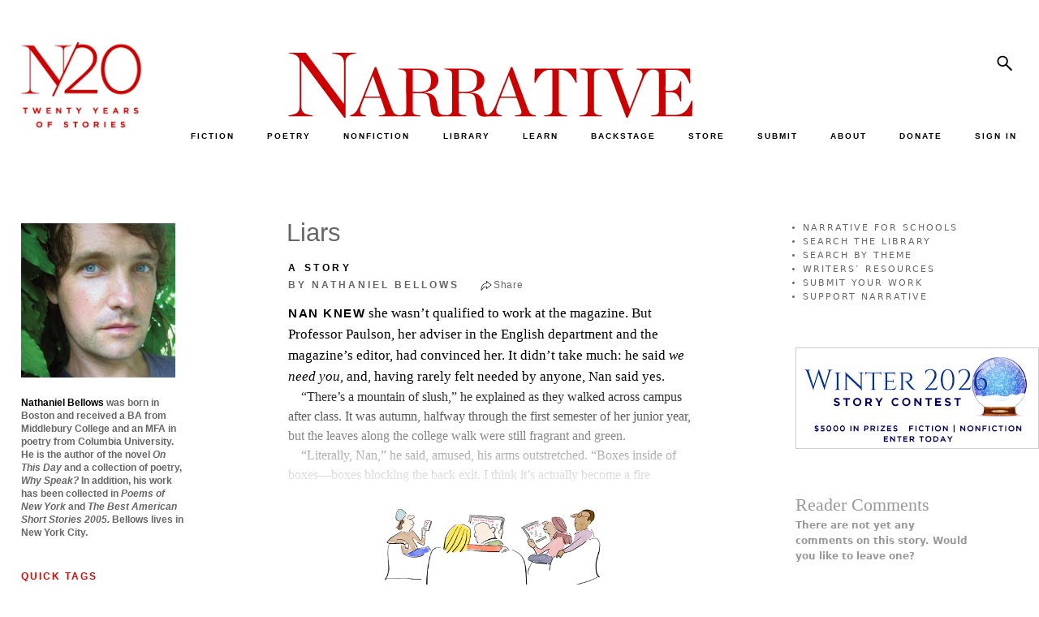

--- FILE ---
content_type: text/html; charset=UTF-8
request_url: https://www.narrativemagazine.com/issues/winter-2011/fiction/liars-nathaniel-bellows
body_size: 11472
content:
<!DOCTYPE html>
<html  lang="en" dir="ltr" prefix="og: https://ogp.me/ns#">
  <head>
    <meta charset="utf-8" />
<script async src="https://www.googletagmanager.com/gtag/js?id=UA-5359448-1"></script>
<script>window.dataLayer = window.dataLayer || [];function gtag(){dataLayer.push(arguments)};gtag("js", new Date());gtag("set", "developer_id.dMDhkMT", true);gtag("config", "UA-5359448-1", {"groups":"default","page_placeholder":"PLACEHOLDER_page_path"});</script>
<meta name="description" content="Liars by Nathaniel Bellows — Nan knew she..." />
<meta name="keywords" content="Nathaniel Bellows, Liars, Fiction" />
<link rel="canonical" href="https://www.narrativemagazine.com/issues/winter-2011/fiction/liars-nathaniel-bellows" />
<meta property="og:site_name" content="Narrative Magazine" />
<meta property="og:type" content="article" />
<meta property="og:url" content="https://www.narrativemagazine.com/issues/winter-2011/fiction/liars-nathaniel-bellows" />
<meta property="og:title" content="Liars | Narrative Magazine" />
<meta property="og:description" content="Liars by Nathaniel Bellows — Nan knew she..." />
<meta property="og:image" content="https://www.narrativemagazine.com/files/images/BellowsNathaniel_AuthorPic.jpg" />
<meta property="og:image:secure_url" content="https://www.narrativemagazine.com/files/images/BellowsNathaniel_AuthorPic.jpg" />
<meta property="og:updated_time" content="2025-04-15T19:09:34-07:00" />
<meta property="article:author" content="Nathaniel Bellows" />
<meta property="article:section" content="Fiction" />
<meta property="article:published_time" content="2010-05-21T16:48:57-07:00" />
<meta property="article:modified_time" content="2025-04-15T19:09:34-07:00" />
<meta name="twitter:card" content="summary" />
<meta name="twitter:title" content="Liars" />
<meta name="twitter:description" content="Nan knew she wasn’t qualified to work at the magazine. But Professor Paulson, her adviser in the English department and the magazine’s editor, had convinced her. It didn’t take much: he said we need you, and, having rarely felt needed by anyone, Nan said yes. “There’s a mountain of slush,” he explained as they walked across campus after class. It was autumn, halfway through the first semester of her junior year, but the leaves along the college walk were still fragrant and green." />
<meta name="twitter:site" content="@NarrativeMag" />
<meta name="twitter:site:id" content="20520292" />
<meta name="twitter:image" content="https://www.narrativemagazine.com/files/images/BellowsNathaniel_AuthorPic.jpg" />
<meta name="Generator" content="Drupal 10 (https://www.drupal.org); Commerce 3" />
<meta name="MobileOptimized" content="width" />
<meta name="HandheldFriendly" content="true" />
<meta name="viewport" content="width=device-width, initial-scale=1.0" />
<link rel="icon" href="/themes/custom/nboots5/favicon.ico" type="image/vnd.microsoft.icon" />

    <title>Liars by Nathaniel Bellows</title>
    <link rel="preconnect" href="https://fonts.googleapis.com">
    <link type="text/css" rel="stylesheet" href="https://fonts.googleapis.com/css?family=EB+Garamond:ital,wght@0,400..800;1,400..800|Lato:100,300,700,900,regular|Montserrat:100,100italic,200,200italic,300,300italic,500,500italic,600,600italic,700,700italic,800,800italic,900,900italic,italic,regular|Open+Sans:300,600,700,800,regular&subset=latin&display=swap" media="all" />
    <link rel="stylesheet" href="https://fonts.googleapis.com/css2?family=Material+Symbols+Sharp:opsz,wght,FILL,GRAD@48,400,1,0" />
    <link rel="stylesheet" media="all" href="/libraries/drupal-superfish/css/superfish.css?t7c0be" />
<link rel="stylesheet" media="all" href="/core/themes/stable9/css/system/components/align.module.css?t7c0be" />
<link rel="stylesheet" media="all" href="/core/themes/stable9/css/system/components/fieldgroup.module.css?t7c0be" />
<link rel="stylesheet" media="all" href="/core/themes/stable9/css/system/components/container-inline.module.css?t7c0be" />
<link rel="stylesheet" media="all" href="/core/themes/stable9/css/system/components/clearfix.module.css?t7c0be" />
<link rel="stylesheet" media="all" href="/core/themes/stable9/css/system/components/details.module.css?t7c0be" />
<link rel="stylesheet" media="all" href="/core/themes/stable9/css/system/components/hidden.module.css?t7c0be" />
<link rel="stylesheet" media="all" href="/core/themes/stable9/css/system/components/item-list.module.css?t7c0be" />
<link rel="stylesheet" media="all" href="/core/themes/stable9/css/system/components/js.module.css?t7c0be" />
<link rel="stylesheet" media="all" href="/core/themes/stable9/css/system/components/nowrap.module.css?t7c0be" />
<link rel="stylesheet" media="all" href="/core/themes/stable9/css/system/components/position-container.module.css?t7c0be" />
<link rel="stylesheet" media="all" href="/core/themes/stable9/css/system/components/reset-appearance.module.css?t7c0be" />
<link rel="stylesheet" media="all" href="/core/themes/stable9/css/system/components/resize.module.css?t7c0be" />
<link rel="stylesheet" media="all" href="/core/themes/stable9/css/system/components/system-status-counter.css?t7c0be" />
<link rel="stylesheet" media="all" href="/core/themes/stable9/css/system/components/system-status-report-counters.css?t7c0be" />
<link rel="stylesheet" media="all" href="/core/themes/stable9/css/system/components/system-status-report-general-info.css?t7c0be" />
<link rel="stylesheet" media="all" href="/core/themes/stable9/css/system/components/tablesort.module.css?t7c0be" />
<link rel="stylesheet" media="all" href="/libraries/flexslider/flexslider.css?t7c0be" />
<link rel="stylesheet" media="all" href="/modules/contrib/flexslider/assets/css/flexslider_img.css?t7c0be" />
<link rel="stylesheet" media="all" href="/modules/custom/narrative/css/popover.css?t7c0be" />
<link rel="stylesheet" media="all" href="/modules/custom/narrative/css/narrative.story.tags.css?t7c0be" />
<link rel="stylesheet" media="all" href="/modules/custom/narrative_banner/css/narrative_banner.css?t7c0be" />
<link rel="stylesheet" media="all" href="/libraries/sidr/stylesheets/jquery.sidr.bare.css?t7c0be" />
<link rel="stylesheet" media="all" href="/modules/custom/narrative_magazine/css/narrative_magazine.sidr.css?t7c0be" />
<link rel="stylesheet" media="all" href="/modules/custom/narrative_premium/css/narrative_premium.css?t7c0be" />
<link rel="stylesheet" media="all" href="/modules/custom/narrative_premium/css/continue.reading.css?t7c0be" />
<link rel="stylesheet" media="all" href="/modules/custom/narrative_search/css/search.block.css?t7c0be" />
<link rel="stylesheet" media="all" href="/modules/contrib/printable/css/entity-links.css?t7c0be" />
<link rel="stylesheet" media="all" href="/core/themes/stable9/css/core/assets/vendor/normalize-css/normalize.css?t7c0be" />
<link rel="stylesheet" media="all" href="/themes/contrib/bootstrap5/css/components/action-links.css?t7c0be" />
<link rel="stylesheet" media="all" href="/themes/contrib/bootstrap5/css/components/breadcrumb.css?t7c0be" />
<link rel="stylesheet" media="all" href="/themes/contrib/bootstrap5/css/components/container-inline.css?t7c0be" />
<link rel="stylesheet" media="all" href="/themes/contrib/bootstrap5/css/components/details.css?t7c0be" />
<link rel="stylesheet" media="all" href="/themes/contrib/bootstrap5/css/components/exposed-filters.css?t7c0be" />
<link rel="stylesheet" media="all" href="/themes/contrib/bootstrap5/css/components/field.css?t7c0be" />
<link rel="stylesheet" media="all" href="/themes/contrib/bootstrap5/css/components/form.css?t7c0be" />
<link rel="stylesheet" media="all" href="/themes/contrib/bootstrap5/css/components/icons.css?t7c0be" />
<link rel="stylesheet" media="all" href="/themes/contrib/bootstrap5/css/components/inline-form.css?t7c0be" />
<link rel="stylesheet" media="all" href="/themes/contrib/bootstrap5/css/components/item-list.css?t7c0be" />
<link rel="stylesheet" media="all" href="/themes/contrib/bootstrap5/css/components/links.css?t7c0be" />
<link rel="stylesheet" media="all" href="/themes/contrib/bootstrap5/css/components/menu.css?t7c0be" />
<link rel="stylesheet" media="all" href="/themes/contrib/bootstrap5/css/components/more-link.css?t7c0be" />
<link rel="stylesheet" media="all" href="/themes/contrib/bootstrap5/css/components/pager.css?t7c0be" />
<link rel="stylesheet" media="all" href="/themes/contrib/bootstrap5/css/components/tabledrag.css?t7c0be" />
<link rel="stylesheet" media="all" href="/themes/contrib/bootstrap5/css/components/tableselect.css?t7c0be" />
<link rel="stylesheet" media="all" href="/themes/contrib/bootstrap5/css/components/tablesort.css?t7c0be" />
<link rel="stylesheet" media="all" href="/themes/contrib/bootstrap5/css/components/textarea.css?t7c0be" />
<link rel="stylesheet" media="all" href="/themes/contrib/bootstrap5/css/components/ui-dialog.css?t7c0be" />
<link rel="stylesheet" media="all" href="/themes/contrib/bootstrap5/css/components/messages.css?t7c0be" />
<link rel="stylesheet" media="all" href="/themes/custom/nboots5/css/components/forms.css?t7c0be" />
<link rel="stylesheet" media="all" href="/themes/contrib/bootstrap5/css/style.css?t7c0be" />
<link rel="stylesheet" media="all" href="/themes/contrib/bootstrap5/dist/icons/1.11.0/font/bootstrap-icons.css?t7c0be" />
<link rel="stylesheet" media="all" href="/themes/custom/nboots5/css/layout.css?t7c0be" />
<link rel="stylesheet" media="all" href="/themes/custom/nboots5/css/style.css?t7c0be" />
<link rel="stylesheet" media="all" href="/themes/custom/nboots5/css/migrate/html-elements.css?t7c0be" />
<link rel="stylesheet" media="all" href="/themes/custom/nboots5/css/migrate/normalize.css?t7c0be" />
<link rel="stylesheet" media="all" href="/themes/custom/nboots5/css/components/misc.css?t7c0be" />
<link rel="stylesheet" media="all" href="/themes/custom/nboots5/css/components/alerts.css?t7c0be" />
<link rel="stylesheet" media="all" href="/themes/custom/nboots5/css/components/file.css?t7c0be" />
<link rel="stylesheet" media="all" href="/themes/custom/nboots5/css/components/newsletter.css?t7c0be" />
<link rel="stylesheet" media="all" href="/themes/custom/nboots5/css/components/pager.css?t7c0be" />
<link rel="stylesheet" media="all" href="/themes/custom/nboots5/css/migrate/responsive.css?t7c0be" />
<link rel="stylesheet" media="all" href="/themes/custom/nboots5/css/migrate/narrative_style.css?t7c0be" />
<link rel="stylesheet" media="all" href="/themes/custom/nboots5/css/migrate/narrative_overrides.css?t7c0be" />
<link rel="stylesheet" media="all" href="/themes/custom/nboots5/css/migrate/narrative_play.css?t7c0be" />
<link rel="stylesheet" media="all" href="/themes/custom/nboots5/css/migrate/narrative.css?t7c0be" />
<link rel="stylesheet" media="all" href="/themes/custom/nboots5/css/migrate/narrative_non_responsive.css?t7c0be" />
<link rel="stylesheet" media="all" href="/themes/custom/nboots5/css/migrate/mobile_first.css?t7c0be" />
<link rel="stylesheet" media="all" href="/themes/custom/nboots5/css/migrate/narrative_responsive.css?t7c0be" />
<link rel="stylesheet" media="all" href="/themes/custom/nboots5/css/migrate/narrative_responsive_mobile.css?t7c0be" />
<link rel="stylesheet" media="all" href="/themes/custom/nboots5/css/migrate/narrative_classifieds.css?t7c0be" />
<link rel="stylesheet" media="all" href="/themes/custom/nboots5/css/migrate/narrative_editor.css?t7c0be" />
<link rel="stylesheet" media="all" href="/themes/custom/nboots5/css/theme/20-year.css?t7c0be" />
<link rel="stylesheet" media="print" href="/themes/custom/nboots5/css/print.css?t7c0be" />

    
      </head>
  <body class="two-sidebars not-logged-in section-issues section-issues-92729 section-node section-node-92729 taxonomy-fiction taxonomy-14 taxonomy-short-story taxonomy-23 taxonomy-jobs--work taxonomy-403 taxonomy-youth taxonomy-406 taxonomy-death taxonomy-411 taxonomy-city-life taxonomy-412 taxonomy-country-life taxonomy-413 taxonomy-life-choices taxonomy-414 taxonomy-memory taxonomy-418 taxonomy-education taxonomy-421 taxonomy-women--men taxonomy-438 taxonomy-inspiration taxonomy-457 taxonomy-advice taxonomy-458 not-front path-node page-node-type-story    bg- d-flex flex-column h-100">
        <div class="visually-hidden-focusable skip-link p-3 container">
      <a href="#main-content" class="p-2">
        Skip to main content
      </a>
    </div>
    
      <div class="dialog-off-canvas-main-canvas d-flex flex-column h-100" data-off-canvas-main-canvas>
    <div id="page">
                      <header id="header" role="banner">
                <div class="container row g-0 header">
          
                                <div class="col-sm-12" role="heading">
              <div class="row g-0 logos">
                <div class="col-sm-2 theme-logo-wrapper">
                  <div class="theme-logo">
                    <a href="/" title="Home" rel="home">
                      <img src="/themes/custom/nboots5/images/20_years/N20logox-red.png" alt="20 years">
                    </a>
                  </div>
                </div>
                <div class="col-sm-10 nav-logo-wrapper">
                  <div class="row g-0">
                    <div class="col-sm-9 nm-logo-wrapper">
                                            <a class="logo navbar-btn pull-left" href="/" title="Home" rel="home">
                        <img src="/themes/custom/nboots5/images/20_years/narrative-logo-red.svg" alt="Narrative">
                      </a>
                    </div>
                    <div class="col-sm-3 nm-social-wrapper">
                                              <div class="right_panel">
                            <div class="region region-right-panel">
    <div id="block-nboots5-search" class="block block-narrative-search block-narrative-search-block">
  
    
      <form class="narrative-search-form" data-drupal-selector="narrative-search-form" action="/issues/winter-2011/fiction/liars-nathaniel-bellows" method="post" id="narrative-search-form" accept-charset="UTF-8">
  <div class="js-form-item form-item js-form-type-textfield form-type-textfield js-form-item-search form-item-search">
      <label for="edit-search">Search</label>
        
  <input data-drupal-selector="edit-search" data-msg-maxlength="Search field has a maximum length of 128." type="text" id="edit-search" name="search" value="" size="60" maxlength="128" class="form-text form-control" />


        </div>

    <input data-drupal-selector="edit-search-submit" type="submit" id="edit-search-submit" name="op" value="Search" class="button js-form-submit form-submit btn btn-primary" />


  <input autocomplete="off" data-drupal-selector="form-7uve8rxrhwaxnujydr44pgy748znut-jmlxl39gptso" type="hidden" name="form_build_id" value="form-7uvE8RxrhWAXnUJYDr44PGy748znut-JmLxL39GpTso" />


  <input data-drupal-selector="edit-narrative-search-form" type="hidden" name="form_id" value="narrative_search_form" />

<div class="narrative-search-block-close-button">x</div>
</form>

  </div>

  </div>

                        </div>
                                          </div>
                    <div class="col-sm-12 navbar-header nav_sec">
                      <div id="tag-content-top">
                        <div id="navigation" class="nav">
                            <div class="region region-navigation">
    <div id="block-nboots5-topmenuinner" class="block block-superfish block-superfishmenu-top-menu-inner">
  
    
      
<ul id="superfish-menu-top-menu-inner" class="menu sf-menu sf-menu-top-menu-inner sf-horizontal sf-style-none" role="menu" aria-label="Menu">
  

  
  <li id="menu-top-menu-inner-menu-link-content1d54392b-86b3-4d1d-88ee-11eccaee20fe" class="sf-depth-1 sf-no-children sf-first" role="none">
              <a href="/fiction" title="" class="sf-depth-1" role="menuitem">FICTION</a>
                      </li>


  
  <li id="menu-top-menu-inner-menu-link-content6a2c6383-ed05-409b-b14f-6e2050d81ef6" class="sf-depth-1 sf-no-children" role="none">
              <a href="/poetry" title="" class="sf-depth-1" role="menuitem">POETRY</a>
                      </li>


  
  <li id="menu-top-menu-inner-menu-link-content4702a5dd-4e9d-4fa3-b968-26144a98ae0f" class="sf-depth-1 sf-no-children" role="none">
              <a href="/nonfiction" title="" class="sf-depth-1" role="menuitem">NONFICTION</a>
                      </li>


            
  <li id="menu-top-menu-inner-menu-link-contentf61c73d5-6d73-4adb-812f-ceefb7fa561b" class="sf-depth-1 menuparent" role="none">
              <a href="/archive/authors" title="" class="sf-depth-1 menuparent" role="menuitem" aria-haspopup="true" aria-expanded="false">LIBRARY</a>
                  <ul role="menu">      

  
  <li id="menu-top-menu-inner-menu-link-contente98718d2-0b9a-4262-aa6a-c3ac5313281d" class="sf-depth-2 sf-no-children sf-first" role="none">
              <a href="/archive/authors" title="" class="sf-depth-2" role="menuitem">by Author</a>
                      </li>


  
  <li id="menu-top-menu-inner-menu-link-content6cf5e093-3a11-40b9-bd54-e98d26477d0b" class="sf-depth-2 sf-no-children" role="none">
              <a href="/stories-poems/about" class="sf-depth-2" role="menuitem">by Theme</a>
                      </li>


  
  <li id="menu-top-menu-inner-menu-link-content6019355d-2c7a-4a82-8525-86a5571c3b3d" class="sf-depth-2 sf-no-children" role="none">
              <a href="/archive/stories" title="" class="sf-depth-2" role="menuitem">by Title, Form, Author</a>
                      </li>


  
  <li id="menu-top-menu-inner-menu-link-content3be3901a-9561-43f3-a037-bf692c5b8282" class="sf-depth-2 sf-no-children" role="none">
              <a href="/great-stories/narrative-prize" class="sf-depth-2" role="menuitem">Narrative Prize Winners</a>
                      </li>


  
  <li id="menu-top-menu-inner-menu-link-content9b2a9c9f-6c2b-463c-98a1-a03d7ce2968d" class="sf-depth-2 sf-no-children" role="none">
              <a href="/archive/story_lists" class="sf-depth-2" role="menuitem">Story Lists</a>
                      </li>


  
  <li id="menu-top-menu-inner-menu-link-content5cb5a790-7ba3-4aa3-8f10-4dceed559767" class="sf-depth-2 sf-no-children" role="none">
              <a href="/archive/contests" class="sf-depth-2" role="menuitem">Contests</a>
                      </li>


      </ul>              </li>


            
  <li id="menu-top-menu-inner-menu-link-content2efe4cae-0ae5-426b-9dad-3900f7fa96f6" class="sf-depth-1 menuparent" role="none">
              <a href="/narrative-for-schools" class="sf-depth-1 menuparent" role="menuitem" aria-haspopup="true" aria-expanded="false">LEARN</a>
                  <ul role="menu">      

  
  <li id="menu-top-menu-inner-menu-link-content3a838446-d794-463b-aa33-19685b6395de" class="sf-depth-2 sf-no-children sf-first" role="none">
              <a href="/narrative-for-schools" class="sf-depth-2" role="menuitem">Narrative for Schools</a>
                      </li>


  
  <li id="menu-top-menu-inner-menu-link-content59dfc48c-e4a2-4532-8e96-5548d8ca1f3b" class="sf-depth-2 sf-no-children" role="none">
              <a href="https://www.narrativemagazine.com/eleventh-annual-high-school-contest" class="sf-depth-2 sf-external" role="menuitem">High School Writing Contest</a>
                      </li>


  
  <li id="menu-top-menu-inner-menu-link-content15b102d0-b332-428d-990a-494e9b3894f7" class="sf-depth-2 sf-no-children" role="none">
              <a href="/narrative-for-schools/contest-writing-prompts" class="sf-depth-2" role="menuitem">Writing Prompts</a>
                      </li>


  
  <li id="menu-top-menu-inner-menu-link-contente7a90ed0-8dd7-4e66-bd47-2b1b3783c645" class="sf-depth-2 sf-no-children" role="none">
              <a href="/narrative-for-schools/video-tutorials" class="sf-depth-2" role="menuitem">Video Tutorials</a>
                      </li>


  
  <li id="menu-top-menu-inner-menu-link-content0bc09593-1a64-4ffb-9063-4121015eac60" class="sf-depth-2 sf-no-children" role="none">
              <a href="/narrative-for-schools/eighth-annual-contest/writers-and-mentors-videos" title="Video Discussions with Past Contest Judges" class="sf-depth-2" role="menuitem">Writers &amp; Mentors Videos</a>
                      </li>


  
  <li id="menu-top-menu-inner-menu-link-content97a62cc3-d404-4ee3-9d2e-96c9607fcd51" class="sf-depth-2 sf-no-children" role="none">
              <a href="/narrative-for-schools/advice-and-letters" class="sf-depth-2" role="menuitem">Advice for Writers</a>
                      </li>


  
  <li id="menu-top-menu-inner-menu-link-content0a2061f7-cba0-4428-91ea-cc22a84aa180" class="sf-depth-2 sf-no-children" role="none">
              <a href="/narrative-for-schools/writers-resources" class="sf-depth-2" role="menuitem">Writers’ Resources</a>
                      </li>


  
  <li id="menu-top-menu-inner-menu-link-contente446e164-531d-43fa-9481-4d566e6990d6" class="sf-depth-2 sf-no-children" role="none">
              <a href="https://www.narrativemagazine.com/narrative-for-schools/this-could-be-me" class="sf-depth-2 sf-external" role="menuitem">This Could Be Me</a>
                      </li>


  
  <li id="menu-top-menu-inner-menu-link-content9b6ec6c4-2caf-4b71-bc85-0a16ce938508" class="sf-depth-2 sf-no-children" role="none">
              <a href="/narrative-for-schools/a-great-reading-list" title="Curated Reading for Students" class="sf-depth-2" role="menuitem">Recommended Reading</a>
                      </li>


  
  <li id="menu-top-menu-inner-menu-link-contentfe770429-cc66-4f09-aeba-eb284fdb3953" class="sf-depth-2 sf-no-children" role="none">
              <a href="/narrative-for-schools/theme-based-reading-guide" title="A Curated Guide by Theme" class="sf-depth-2" role="menuitem">Theme-Based Reading Guide</a>
                      </li>


  
  <li id="menu-top-menu-inner-menu-link-contenta2da2a3b-7113-41b3-b003-44acc4776610" class="sf-depth-2 sf-no-children" role="none">
              <a href="/stories-poems/about" class="sf-depth-2" role="menuitem">Explore Our Library by Theme</a>
                      </li>


  
  <li id="menu-top-menu-inner-menu-link-content7a1a0656-15f9-457c-92ec-7bf37d80c0fd" class="sf-depth-2 sf-no-children" role="none">
              <a href="/narrative-for-schools/for-teachers" class="sf-depth-2" role="menuitem">A Note to Teachers</a>
                      </li>


  
  <li id="menu-top-menu-inner-menu-link-content44c1afbb-2bab-493e-b2c7-22fbdd409e53" class="sf-depth-2 sf-no-children" role="none">
              <a href="/narrative-for-schools/for-students" class="sf-depth-2" role="menuitem">A Note to Students</a>
                      </li>


  
  <li id="menu-top-menu-inner-menu-link-contenta4663330-a176-4d02-8f5a-e8167ba598e4" class="sf-depth-2 sf-no-children sf-last" role="none">
              <a href="/narrative-for-schools/about" class="sf-depth-2" role="menuitem">About Narrative for Schools</a>
                      </li>


      </ul>              </li>


  
  <li id="menu-top-menu-inner-menu-link-content12c01ddf-35b1-4384-b2ff-03ff1066bb77" class="sf-depth-1 sf-no-children" role="none">
              <a href="/issues/narrative-backstage" title="" class="sf-depth-1" role="menuitem">BACKSTAGE</a>
                      </li>


  
  <li id="menu-top-menu-inner-menu-link-content84381578-1cdf-4557-92d1-e84f2695107a" class="sf-depth-1 sf-no-children" role="none">
              <a href="/store" title="" class="sf-depth-1" role="menuitem">STORE</a>
                      </li>


  
  <li id="menu-top-menu-inner-menu-link-contentefb88582-9ced-423c-964d-2ebec9e19889" class="sf-depth-1 sf-no-children" role="none">
              <a href="/submit-your-work" title="" class="sf-depth-1" role="menuitem">SUBMIT</a>
                      </li>


            
  <li id="menu-top-menu-inner-menu-link-contenteb67d687-037d-4171-a5bd-5cd44277263e" class="sf-depth-1 menuparent" role="none">
              <a href="/about-narrative" title="" class="sf-depth-1 menuparent" role="menuitem" aria-haspopup="true" aria-expanded="false">ABOUT</a>
                  <ul role="menu">      

  
  <li id="menu-top-menu-inner-menu-link-content13b7b4d7-6b18-4ddc-8c17-14e65c4275b9" class="sf-depth-2 sf-no-children sf-first" role="none">
              <a href="/about-narrative" title="" class="sf-depth-2" role="menuitem">Mission</a>
                      </li>


  
  <li id="menu-top-menu-inner-menu-link-contente6abf056-be4c-42b0-9510-872707524f0c" class="sf-depth-2 sf-no-children" role="none">
              <a href="/masthead" title="" class="sf-depth-2" role="menuitem">Masthead</a>
                      </li>


  
  <li id="menu-top-menu-inner-menu-link-contentdd29ddda-bc38-4669-badd-264a5123862f" class="sf-depth-2 sf-no-children" role="none">
              <a href="/directors" title="" class="sf-depth-2" role="menuitem">Board of Directors</a>
                      </li>


  
  <li id="menu-top-menu-inner-menu-link-content1bee285d-8d04-418d-93be-8ee6278e77ec" class="sf-depth-2 sf-no-children" role="none">
              <a href="http://www.narrativemagazine.com/friends-and-patrons" title="" class="sf-depth-2 sf-external" role="menuitem">Friends &amp; Patrons</a>
                      </li>


  
  <li id="menu-top-menu-inner-menu-link-content430c04be-608b-4963-80e5-f6aaad7d92aa" class="sf-depth-2 sf-no-children" role="none">
              <a href="https://www.narrativemagazine.com/narrative-night-2022" class="sf-depth-2 sf-external" role="menuitem">Events</a>
                      </li>


  
  <li id="menu-top-menu-inner-menu-link-content13092002-d75c-4f66-90a1-53e8e1656317" class="sf-depth-2 sf-no-children" role="none">
              <a href="https://www.narrativemagazine.com/great-stories/recent-awards-our-authors" class="sf-depth-2 sf-external" role="menuitem">Recent Awards for Our Authors</a>
                      </li>


  
  <li id="menu-top-menu-inner-menu-link-contentfb43bf12-6bee-4e3b-81ab-30ca7f1e6d5e" class="sf-depth-2 sf-no-children" role="none">
              <a href="/narrative-news" title="" class="sf-depth-2" role="menuitem">Narrative in the News</a>
                      </li>


  
  <li id="menu-top-menu-inner-menu-link-contentb06b3bfe-0321-4f91-954c-26bcee6861b3" class="sf-depth-2 sf-no-children" role="none">
              <a href="/faq" class="sf-depth-2" role="menuitem">FAQ</a>
                      </li>


  
  <li id="menu-top-menu-inner-menu-link-content8a4f8b57-9a43-4b5b-a35b-cc73d3f48c0c" class="sf-depth-2 sf-no-children" role="none">
              <a href="/advertise" title="" class="sf-depth-2" role="menuitem">Advertise in Narrative</a>
                      </li>


      </ul>              </li>


  
  <li id="menu-top-menu-inner-menu-link-content3fc53a75-005c-4243-8647-8c28c3527014" class="sf-depth-1 sf-no-children" role="none">
              <a href="/donate" class="sf-depth-1" role="menuitem">DONATE</a>
                      </li>


  
  <li id="menu-top-menu-inner-menu-link-content4203e74b-b8e9-40f2-9e41-4c0c577cf38d" class="sf-depth-1 sf-no-children" role="none">
              <a href="/login" class="sf-depth-1" role="menuitem">SIGN IN</a>
                      </li>


</ul>

  </div>

  </div>

                        </div>
                      </div>
                      <div class="clear_div"></div>
                                                                </div>
                  </div>
                </div>

              </div>
                              <div id="nm-mobile-header">
                    <div class="region region-mobile-header">
    <div id="block-nboots5-narrative-mobile-header" class="block block-narrative block-narrative-mobile-header">
  
    
      <a id="nm-mobile-left-menu" href="#nm-mobile-left-menu">
  <span class="material-symbols-sharp">manage_search</span>
</a>
  <a href="/" id="nm-mobile-header-logo">
    <img class="mobile-logo" src="/themes/custom/nboots5/images/20_years/narrative-logo.svg" alt="Narrative"><br>
    <span>TELL ME A STORY</span>
  </a>
<div id="nm-mobile-right-options">
  <a id="nm-mobile-right-menu" href="#nm-mobile-right-menu">
    <span class="material-symbols-sharp">person</span>
  </a>
</div>
<div id="nm-mobile-header-search">
  <form class="nm-mobile-search-form">
    <input class="sidr-nm-search nm-mobile-search" type="text" name="search">
  </form>
</div>
<div id="nm-mobile-menus">
  <div id="nm-mobile-menu-left">
    <div class="nm-sidr-content">
      <div class="sidr-top">
        <a class="nm-mobile-subscribe nm-not-logged-in" href="/register">SUBSCRIBE FOR FREE</a>
        <form class="nm-mobile-search-form">
          <input class="sidr-nm-search nm-mobile-search" type="text" name="search">
          <a href="#" class="nm-mobile-search-submit">
            <span class="material-symbols-sharp">search</span>
          </a>
        </form>
      </div>

              
        <ul class="menu menu--menu-mobile-nav-menu nav">
                                      <li class="nav-item first">
                                        <a href="/fiction" title="" class="nav-link" data-drupal-link-system-path="fiction">FICTION</a>
                  </li>
                                      <li class="nav-item">
                                        <a href="/poetry" title="" class="nav-link" data-drupal-link-system-path="poetry">POETRY</a>
                  </li>
                                      <li class="nav-item">
                                        <a href="/nonfiction" title="" class="nav-link" data-drupal-link-system-path="nonfiction">NONFICTION</a>
                  </li>
                                      <li class="nav-item expanded dropdown">
                                                                          <a href="/archive/authors" title="" data-bs-toggle="dropdown" aria-expanded="false" class="nav-link dropdown-toggle" data-drupal-link-system-path="archive/authors">LIBRARY <span class="caret"></span></a>
                              <ul class="dropdown-menu">
                                      <li class="nav-item first">
                                        <a href="/archive/authors" title="" class="nav-link" data-drupal-link-system-path="archive/authors">BY AUTHOR</a>
                  </li>
                                      <li class="nav-item">
                                        <a href="https://www.narrativemagazine.com/stories-poems/about/living" title="" class="nav-link">BY THEME</a>
                  </li>
                                      <li class="nav-item">
                                        <a href="/archive/stories" title="" class="nav-link" data-drupal-link-system-path="archive/stories">BY TITLE, FORM, AUTHOR</a>
                  </li>
                                      <li class="nav-item">
                                        <a href="https://www.narrativemagazine.com/great-stories/narrative-prize" class="nav-link">NARRATIVE PRIZE WINNERS</a>
                  </li>
                                      <li class="nav-item">
                                        <a href="/archive/story_lists" title="" class="nav-link" data-drupal-link-system-path="archive/story_lists">STORY LISTS</a>
                  </li>
                                      <li class="nav-item last">
                                        <a href="/archive/contests" title="" class="nav-link" data-drupal-link-system-path="archive/contests">CONTESTS</a>
                  </li>
          </ul>
  
                  </li>
                                      <li class="nav-item expanded dropdown">
                                                                          <a href="/narrative-for-schools" data-bs-toggle="dropdown" aria-expanded="false" class="nav-link dropdown-toggle" data-drupal-link-system-path="node/402022">LEARN <span class="caret"></span></a>
                              <ul class="dropdown-menu">
                                      <li class="nav-item first">
                                        <a href="/narrative-for-schools" class="nav-link" data-drupal-link-system-path="node/402022">NARRATIVE FOR SCHOOLS</a>
                  </li>
                                      <li class="nav-item">
                                        <a href="https://www.narrativemagazine.com/eleventh-annual-high-school-contest" class="nav-link">HIGH SCHOOL CONTEST</a>
                  </li>
                                      <li class="nav-item">
                                        <a href="/narrative-for-schools/writing-prompts" class="nav-link" data-drupal-link-system-path="node/494622">WRITING PROMPTS</a>
                  </li>
                                      <li class="nav-item">
                                        <a href="/narrative-for-schools/video-tutorials" class="nav-link" data-drupal-link-system-path="node/402026">VIDEO TUTORIALS</a>
                  </li>
                                      <li class="nav-item">
                                        <a href="/narrative-for-schools/eighth-annual-contest/writers-and-mentors-videos" class="nav-link" data-drupal-link-system-path="node/521992">WRITERS &amp; MENTORS VIDEOS</a>
                  </li>
                                      <li class="nav-item">
                                        <a href="/narrative-for-schools/advice-and-letters" class="nav-link">ADVICE FOR WRITERS</a>
                  </li>
                                      <li class="nav-item">
                                        <a href="/narrative-for-schools/writers-resources" class="nav-link" data-drupal-link-system-path="node/388768">WRITERS’ RESOURCES</a>
                  </li>
                                      <li class="nav-item">
                                        <a href="/narrative-for-schools/a-great-reading-list" class="nav-link">RECOMMENDED READING</a>
                  </li>
                                      <li class="nav-item">
                                        <a href="/narrative-for-schools/theme-based-reading-guide" class="nav-link" data-drupal-link-system-path="node/548069">THEME-BASED READING GUIDE</a>
                  </li>
                                      <li class="nav-item">
                                        <a href="/stories-poems/about" class="nav-link" data-drupal-link-system-path="stories/browse/9">EXPLORE BY THEME</a>
                  </li>
                                      <li class="nav-item">
                                        <a href="/narrative-for-schools/for-teachers" class="nav-link" data-drupal-link-system-path="node/402023">A NOTE TO TEACHERS</a>
                  </li>
                                      <li class="nav-item">
                                        <a href="/narrative-for-schools/for-students" class="nav-link" data-drupal-link-system-path="node/402024">A NOTE TO STUDENTS</a>
                  </li>
                                      <li class="nav-item last">
                                        <a href="/narrative-for-schools/about" class="nav-link" data-drupal-link-system-path="node/570785">ABOUT SCHOOLS</a>
                  </li>
          </ul>
  
                  </li>
                                      <li class="nav-item">
                                        <a href="/issues/narrative-backstage" title="" class="nav-link" data-drupal-link-system-path="node/367">BACKSTAGE</a>
                  </li>
                                      <li class="nav-item">
                                        <a href="/store" title="" class="nav-link" data-drupal-link-system-path="store">STORE</a>
                  </li>
                                      <li class="nav-item">
                                        <a href="/submit-your-work" title="" class="nav-link" data-drupal-link-system-path="node/182">SUBMIT YOUR WORK</a>
                  </li>
                                      <li class="nav-item expanded dropdown">
                                                                          <a href="/about-narrative" title="" data-bs-toggle="dropdown" aria-expanded="false" class="nav-link dropdown-toggle" data-drupal-link-system-path="node/94">ABOUT <span class="caret"></span></a>
                              <ul class="dropdown-menu">
                                      <li class="nav-item first">
                                        <a href="/masthead" title="" class="nav-link" data-drupal-link-system-path="node/190">MASTHEAD</a>
                  </li>
                                      <li class="nav-item">
                                        <a href="/about-narrative" title="" class="nav-link" data-drupal-link-system-path="node/94">MISSION</a>
                  </li>
                                      <li class="nav-item">
                                        <a href="/directors" class="nav-link" data-drupal-link-system-path="node/92456">BOARD OF DIRECTORS</a>
                  </li>
                                      <li class="nav-item">
                                        <a href="/friends-and-patrons" title="" class="nav-link" data-drupal-link-system-path="node/197">FRIENDS &amp; PATRONS</a>
                  </li>
                                      <li class="nav-item">
                                        <a href="https://www.narrativemagazine.com/narrative-night-2021" class="nav-link">EVENTS</a>
                  </li>
                                      <li class="nav-item">
                                        <a href="/narrative-news" title="" class="nav-link" data-drupal-link-system-path="node/843">NARRATIVE IN THE NEWS</a>
                  </li>
                                      <li class="nav-item">
                                        <a href="/faq" title="" class="nav-link" data-drupal-link-system-path="node/841">FAQ</a>
                  </li>
                                      <li class="nav-item last">
                                        <a href="/advertise" title="" class="nav-link" data-drupal-link-system-path="node/7172">ADVERTISE IN NARRATIVE</a>
                  </li>
          </ul>
  
                  </li>
                                      <li class="nav-item">
                                        <a href="/donate" title="" class="nav-link" data-drupal-link-system-path="donate">DONATE</a>
                  </li>
                                      <li class="nav-item last">
                                        <a href="/advertise" class="nav-link" data-drupal-link-system-path="node/7172">ADVERTISING</a>
                  </li>
          </ul>
  


      
              <div style="margin-left: 28px; margin-bottom: 20px; color: #ffffff; font-weight: 400; font-size: 14px; font-family: Open Sans, arial, verdana, sans-serif;">
    Narrative is a <a href="/about-narrative">nonprofit</a>
    <br>supported by readers
    <br>who love great writing.
    <br>Read us.
    <br><a href="/donate">Support us</a>.</div>
            <div class="clearfix"></div>
    </div>

  </div>

  <div id="nm-mobile-menu-right">
    <div class="nm-sidr-content">
      <div class="sidr-top nm-not-logged-in">
        <a class="nm-mobile-subscribe" href="/register">SUBSCRIBE FOR FREE</a>
        <hr>
        <a class="nm-mobile-sign-in" href="/login">Sign In</a>
        <hr>
      </div>

              
        <ul class="menu menu--menu-mobile-user-menu nav">
                                      <li class="nav-item first">
                                        <a href="/login" class="nav-link" data-drupal-link-system-path="login">MY ACCOUNT</a>
                  </li>
                                      <li class="nav-item">
                                        <a href="/contact" title="" class="nav-link" data-drupal-link-system-path="contact">CONTACT US</a>
                  </li>
                                      <li class="nav-item">
                                        <a href="/advertise" title="" class="nav-link" data-drupal-link-system-path="node/7172">ADVERTISE</a>
                  </li>
                                      <li class="nav-item">
                                        <a href="/privacy" title="" class="nav-link" data-drupal-link-system-path="node/201672">PRIVACY POLICY</a>
                  </li>
                                      <li class="nav-item last">
                                        <a href="/terms-of-use" title="" class="nav-link" data-drupal-link-system-path="node/277793">TERMS OF USE</a>
                  </li>
          </ul>
  


      
              <div style="margin-left: 28px; margin-bottom: 20px; color: #e6603a; font-weight: 400; font-size: 14px; font-family: Open Sans, arial, verdana, sans-serif;">
    Narrative is a <a href="/about-narrative">nonprofit</a>
    <br>supported by readers
    <br>who love great writing.
    <br>Read us.
    <br><a href="/donate">Support us</a>.</div>
            <div class="clearfix"></div>
    </div>

  </div>
</div>


  </div>

  </div>

                </div>
                          </div>
          
                                      </div>
        
      </header>
      
        <div id="main" role="main" class="main-container container js-quickedit-main-content">
                  <div class="row g-0">

                                                          <aside class="col-12 col-md-3 sidebar-first sidebar order-2 order-md-1" role="complementary">
                <div class="region region-sidebar-first">
    <div id="block-nboots5-narrative-delta-0" class="block block-narrative block-narrative-author-info-block">
  
    
            <div class="author_img">
      <a href="/authors/nathaniel-bellows"><img class="leftcol_image img-fluid image-style-_58x258" src="/files/styles/258x258/public/images/BellowsNathaniel_AuthorPic.jpg?itok=70pSdi_5" title="Nathaniel Bellows" />

</a>
    </div>
        <br>
        <div class="author_bio_text">
      <a href="/authors/nathaniel-bellows"><p><span class="narrative_black">Nathaniel Bellows</span> was born in Boston and received a BA from Middlebury College and an MFA in poetry from Columbia University. He is the author of the novel <em>On This Day</em> and a collection of poetry, <em>Why Speak?</em> In addition, his work has been collected in&nbsp;<em>Poems of New York</em> and <em>The Best American Short Stories 2005.</em> Bellows lives in New York City.</p></a>
    </div>
  

  </div>
<div id="block-nboots5-narrative-story-tags" class="block block-narrative block-narrative-story-tags-block">
  
    
      <div class="story-quick-tags-block"><div class="story-quick-tags-wrapper"><div class="story-quick-tags-header">QUICK TAGS</div><div class="story-tags"><a href="/stories-poems/about/education" class="story-tag">Education</a><br> <a href="/stories-poems/about/jobs-work" class="story-tag">Jobs &<br> <span>Work</span></a><br> <a href="/stories-poems/about/inspiration" class="story-tag">Inspiration</a><br> <a href="/stories-poems/about/women-men" class="story-tag">Women &<br> <span>Men</span></a><br> <a href="/stories-poems/about/life-choices" class="story-tag">Life Choices</a><br> <a href="/stories-poems/about/youth" class="story-tag additional-story-tags" style="display: none;">Youth</a><br class="additional-story-tags"> <a href="/stories-poems/about/country-life" class="story-tag additional-story-tags" style="display: none;">Country Life</a><br class="additional-story-tags"> <a href="/stories-poems/about/city-life" class="story-tag additional-story-tags" style="display: none;">City Life</a><br class="additional-story-tags"> <a href="/stories-poems/about/advice" class="story-tag additional-story-tags" style="display: none;">Advice</a><br class="additional-story-tags"> <a href="/stories-poems/about/death" class="story-tag additional-story-tags" style="display: none;">Death</a><br class="additional-story-tags"> <a href="/stories-poems/about/memory" class="story-tag additional-story-tags" style="display: none;">Memory</a><br class="additional-story-tags"> <a href="#more-tags" class="story-more-tags">+ MORE</a></div><div class="clearfix"></div></div></div>
  </div>
<div class="nm-rcs-action-links-block block block-narrative-magazine block-narrative-magazine-right-side-action-links" id="block-nboots5-narrativemagazinerightcolumnactionlinksstoryetc">
  
    
      <div class="narrative-share-links"><p class="tagline">FOLLOW US:</p><div class="narrative-social-links"><a href="https://instagram.com/narrativemag"><img src="/files/social/rcs/Instagram_gray_2.svg" alt="" class="img-fluid" />
</a><a href="https://www.threads.net/@narrativemag"><img src="/files/social/rcs/threads_logo_rs_1.svg" alt="" class="img-fluid" />
</a><a href="https://facebook.com/narrativemag"><img src="/files/social/rcs/Facebook_Logo_Primary_0.svg" alt="" class="img-fluid" />
</a></div></div>
  </div>

  </div>

            </aside>
                  
                        <section class="nm-main-content order-1 order-md-2 col-12 col-sm-6">

                                              <div class="highlighted">  <div class="region region-highlighted">
    <div data-drupal-messages-fallback class="hidden"></div>

  </div>
</div>
                      
                    
                                <a id="main-content"></a>
            <div id="content">
                <div class="region region-content">
    
  <h1 class="page-header">Liars</h1>


  <article data-history-node-id="92729" class="story full clearfix node">

  
  
    

  <div class="nm-content">
    <div class="story-by-line-wrapper"><div class="novel story-by-line"><h4 class="subtitle">A Story</h4><a href="/authors/nathaniel-bellows" class="author">by Nathaniel Bellows</a><div class="narrative-popover-wrapper">
  <span class="narrative-popover narrative-popover-92729" data-nm-content-id="92729">Share</span>
  <div class="narrative-popover-content-wrapper">
    <div id="narrative-popover-content-92729" class="narrative-popover-content">
      <div class="narrative-share-links"><div class="service-links">
  <a href="//www.facebook.com/sharer.php?u=https%3A//narri.tv/2NSqsJR&amp;t=Liars"  class="service-links-facebook fisheyeItem service-link" rel="nofollow" title="Share on Facebook" target="_blank"><img src="/files/social/service_links/facebook.svg" alt="Facebook" class="img-fluid" />
<span class="service-link-text">Facebook</span></a>
 <a href="https://threads.net/intent/post?text=Liars%2520https%3A//narri.tv/2NSqsJR"  class="service-links-threads fisheyeItem service-link" rel="nofollow" title="Share on Threads" target="_blank"><img src="/files/social/service_links/threads.svg" alt="Threads" class="img-fluid" />
<span class="service-link-text">Threads</span></a>
 <a href="//reddit.com/submit?url=https%3A//narri.tv/2NSqsJR&amp;title=Liars"  class="service-links-reddit fisheyeItem service-link" rel="nofollow" title="Submit this post on reddit.com" target="_blank"><img src="/files/social/service_links/reddit.svg" alt="Reddit" class="img-fluid" />
<span class="service-link-text">Reddit</span></a>
 <a href="https://www.narrativemagazine.com/forward/node/92729"  class="service-links-forward fisheyeItem service-link" rel="nofollow" title="Send to a friend" target="_blank"><img src="/files/social/service_links/forward.svg" alt="Forward" class="img-fluid" />
<span class="service-link-text">Forward</span></a>
 <a href="/node/92729/printable/print"  class="service-links-print fisheyeItem service-link" rel="nofollow" title="Printable version" target="_blank"><img src="/files/social/service_links/print.svg" alt="Print" class="img-fluid" />
<span class="service-link-text">Print</span></a>
 <a href="https://narri.tv/2NSqsJR"  class="service-links-copy fisheyeItem service-link" rel="nofollow" title="Copy link" target="_blank"><img src="/files/social/service_links/copy.svg" alt="Copy link" class="img-fluid" />
<span class="service-link-text">Copy link</span></a>

</div>
</div>
    </div>
  </div>
</div>
</div></div>
            <div class="clearfix text-formatted field field--name-body field--type-text-with-summary field--label-hidden field__item"><p><span class="line_spacing"><span class="bold_caps">Nan knew</span> she wasn’t qualified to work at the magazine. But Professor Paulson, her adviser in the English department and the magazine’s editor, had convinced her. It didn’t take much: he said <em>we need you,</em> and, having rarely felt needed by anyone, Nan said yes.</span></p>
<p>“There’s a mountain of slush,” he explained as they walked across campus after class. It was autumn, halfway through the first semester of her junior year, but the leaves along the college walk were still fragrant and green. </p>
<p>“Literally, Nan,” he said, amused, his arms outstretched. “Boxes inside of boxes—boxes blocking the back exit. I think it’s actually become a fire hazard!”</p></div>
      <div class="narrative-premium-continue-reading">
  <div class="section-header">
    <img src="/themes/custom/nboots5/images/people_on_couch@2x.png" width="450" height="191" alt="People on couch"><br>
    To continue reading please sign in.
  </div>
  <a class="link-button" href="/register?destination=/issues/winter-2011/fiction/liars-nathaniel-bellows">Join for free</a>
  <div class="continue-reading-login">
    Already a reader? <a href="/login?destination=/issues/winter-2011/fiction/liars-nathaniel-bellows">Sign In</a>
  </div>
</div>
<div class="node_view"></div>
  </div>

</article>


  </div>

            </div>
                  </section>

                                      <aside class="col-md-3 col-sm-12 col-12 sidebar-second sidebar order-3" role="complementary">
              <div class="sidebar-second-wrapper">
                  <div class="region region-sidebar-second-top">
    <nav role="navigation" aria-labelledby="block-nboots5-storyrightcolumnmenu-menu" id="block-nboots5-storyrightcolumnmenu" class="block block-menu navigation menu--menu-right-side-secondary-menu">
            
  <h2 class="visually-hidden block-title" id="block-nboots5-storyrightcolumnmenu-menu">Story Right Column Menu</h2>
  

        
        <ul data-block="sidebar_second_top" class="menu menu--menu-right-side-secondary-menu nav">
                                      <li class="nav-item first">
                                        <a href="/narrative-in-the-schools-program" class="nav-link">NARRATIVE FOR SCHOOLS</a>
                  </li>
                                      <li class="nav-item">
                                        <a href="https://www.narrativemagazine.com/archive/authors" class="nav-link">SEARCH THE LIBRARY</a>
                  </li>
                                      <li class="nav-item">
                                        <a href="/stories-poems/about" class="nav-link" data-drupal-link-system-path="stories/browse/9">SEARCH BY THEME</a>
                  </li>
                                      <li class="nav-item">
                                        <a href="/narrative-for-schools/writers-resources" title="" class="nav-link" data-drupal-link-system-path="node/388768">WRITERS’ RESOURCES</a>
                  </li>
                                      <li class="nav-item">
                                        <a href="/submission" title="" class="nav-link" data-drupal-link-system-path="submission">SUBMIT YOUR WORK</a>
                  </li>
                                      <li class="nav-item last">
                                        <a href="/donate" class="nav-link" data-drupal-link-system-path="donate">SUPPORT NARRATIVE</a>
                  </li>
          </ul>
  


  </nav>

  </div>

                  <div class="region region-sidebar-second">
    <div class="search_block block block-narrative-search block-narrative-search-form-block" id="block-nboots5-narrative-search-form">
  
    
      <h3>Hello. <a href="/user" class="narrative-search-login">Log In.</a></h3><form class="narrative-search-form" data-drupal-selector="narrative-search-form" action="/issues/winter-2011/fiction/liars-nathaniel-bellows" method="post" id="narrative-search-form" accept-charset="UTF-8">
  <div class="js-form-item form-item js-form-type-textfield form-type-textfield js-form-item-search form-item-search form-no-label">
        
  <input data-drupal-selector="edit-search" data-msg-maxlength="Search field has a maximum length of 128." type="text" id="edit-search" name="search" value="" size="60" maxlength="128" placeholder="Search site" class="form-text form-control" />


        </div>

    <input data-drupal-selector="edit-search-submit" type="submit" id="edit-search-submit" name="op" value="Search" class="button js-form-submit form-submit btn btn-primary" />


  <input autocomplete="off" data-drupal-selector="form-y0gbgugbmfi4r57ns33e-uey-wtpeq6uaptz1rqh6py" type="hidden" name="form_build_id" value="form-Y0GbgugbmFI4r57Ns33E_Uey_wTPEQ6uAptz1rQH6PY" />


  <input data-drupal-selector="edit-narrative-search-form" type="hidden" name="form_id" value="narrative_search_form" />


</form>

  </div>
<div id="block-narrative-banner-banner-269285" class="block block-narrative-banner block-narrative-banner-blockbanner-269285">
  
    
      <div class="narrative-banner-ajax" data-banner-group-id="269285" data-banner-count="1"></div>
  </div>
<div id="block-nboots5-narrative-magazine-recent-comments" class="block block-narrative-magazine block-narrative-magazine-recent-comments">
  
    
      <div class="narrative-reader-comments">
  <h3>Reader Comments</h3>

      <a href="/node/92729/talk" class="make-comment">There are not yet any comments on this story. Would you like to leave one?</a>
    <div class="clear_div"></div>
</div>

  </div>
<div id="block-narrative-banner-banner-279729" class="block block-narrative-banner block-narrative-banner-blockbanner-279729">
  
    
      <div class="narrative-banner-ajax" data-banner-group-id="279729" data-banner-count="1"></div>
  </div>

  </div>

              </div>
            </aside>
                        </div>
    </div>
  
    
            <footer class="footer container" role="contentinfo">
          <div class="region region-footer">
    <nav role="navigation" aria-labelledby="block-nboots5-menu-secondary-menu-menu" id="block-nboots5-menu-secondary-menu" class="nav_footer block block-menu-secondary-menu">
            
  <h2 class="visually-hidden" id="block-nboots5-menu-secondary-menu-menu"></h2>
  

        
        <ul data-block="footer" class="menu menu--secondary-menu nav">
                                      <li class="nav-item first">
                                        <a href="/contact" title="" class="nav-link" data-drupal-link-system-path="contact">CONTACT US</a>
                  </li>
                                      <li class="nav-item">
                                        <a href="/advertise" class="nav-link" data-drupal-link-system-path="node/7172">ADVERTISE</a>
                  </li>
                                      <li class="nav-item">
                                        <a href="/myaccount" title="Edit account information" class="nav-link" data-drupal-link-system-path="myaccount">MY ACCOUNT</a>
                  </li>
                                      <li class="nav-item">
                                        <a href="/privacy" title="" class="nav-link" data-drupal-link-system-path="node/201672">PRIVACY POLICY</a>
                  </li>
                                      <li class="nav-item">
                                        <a href="/terms-of-use" title="" class="narrative-menu-black nav-link" data-drupal-link-system-path="node/277793">TERMS OF USE</a>
                  </li>
                                      <li class="nav-item last">
                                        <a href="/about-narrative" title="" class="nav-link" data-drupal-link-system-path="node/94">A NONPROFIT ORGANIZATION</a>
                  </li>
          </ul>
  


  </nav>
<div id="block-nboots5-narrative-mobile-footer" class="block block-narrative block-narrative-mobile-footer">
  
    
      <div style="font-weight: 400; font-size: 13px; font-family: Open Sans, arial, verdana, sans-serif;">
    Narrative is a <a href="/about-narrative">nonprofit</a>
    <br>supported by readers
    <br>who love great writing.
    <br>Read us.
    <br><a href="/donate">Support us</a>.</div>
  </div>

  </div>

      </footer>
      </div>
  <div class="region region-bottom-page">
    <div id="block-nboots5-narrativepopupbottom" class="block block-narrative-popup block-narrative-popup-offcanvas-block">
  
    
      <div class="narrative-popup-bottom-placeholder"></div>
  </div>

  </div>


  </div>

    
    <script type="application/json" data-drupal-selector="drupal-settings-json">{"path":{"baseUrl":"\/","pathPrefix":"","currentPath":"node\/92729","currentPathIsAdmin":false,"isFront":false,"currentLanguage":"en"},"pluralDelimiter":"\u0003","suppressDeprecationErrors":true,"clientside_validation_jquery":{"validate_all_ajax_forms":2,"force_validate_on_blur":false,"force_html5_validation":false,"messages":{"required":"This field is required.","remote":"Please fix this field.","email":"Please enter a valid email address.","url":"Please enter a valid URL.","date":"Please enter a valid date.","dateISO":"Please enter a valid date (ISO).","number":"Please enter a valid number.","digits":"Please enter only digits.","equalTo":"Please enter the same value again.","maxlength":"Please enter no more than {0} characters.","minlength":"Please enter at least {0} characters.","rangelength":"Please enter a value between {0} and {1} characters long.","range":"Please enter a value between {0} and {1}.","max":"Please enter a value less than or equal to {0}.","min":"Please enter a value greater than or equal to {0}.","step":"Please enter a multiple of {0}."}},"google_analytics":{"account":"UA-5359448-1","trackOutbound":true,"trackMailto":true,"trackTel":true,"trackDownload":true,"trackDownloadExtensions":"7z|aac|arc|arj|asf|asx|avi|bin|csv|doc(x|m)?|dot(x|m)?|exe|flv|gif|gz|gzip|hqx|jar|jpe?g|js|mp(2|3|4|e?g)|mov(ie)?|msi|msp|pdf|phps|png|ppt(x|m)?|pot(x|m)?|pps(x|m)?|ppam|sld(x|m)?|thmx|qtm?|ra(m|r)?|sea|sit|tar|tgz|torrent|txt|wav|wma|wmv|wpd|xls(x|m|b)?|xlt(x|m)|xlam|xml|z|zip","trackColorbox":true,"trackDomainMode":1},"narrativeMagazine":{"Sliders":{"bannerGroup269285":{"class":".banner_slideshow-269285","selector":".narrative_banner-slider-wrapper \u003E .slide","speed":5000,"nav":"false"}}},"ajaxTrustedUrl":{"form_action_p_pvdeGsVG5zNF_XLGPTvYSKCf43t8qZYSwcfZl2uzM":true},"superfish":{"superfish-menu-top-menu-inner":{"id":"superfish-menu-top-menu-inner","sf":{"animation":{"opacity":"show","height":"show"},"speed":"fast","autoArrows":false,"dropShadows":true},"plugins":{"touchscreen":{"behaviour":"0","disableHover":0,"cloneParent":0,"mode":"useragent_predefined"},"supposition":true}}},"mediaelement":{"attachSitewide":0,"setDimensions":0,"defaultVideoWidth":"480","defaultVideoHeight":"270","hideVideoControlsOnLoad":1},"user":{"uid":0,"permissionsHash":"a99676cc6bf067fe5cca375c1bcf393a396d69e4d4a790119e4bbf92d11791ba"}}</script>
<script src="/core/assets/vendor/jquery/jquery.min.js?v=3.7.1"></script>
<script src="/core/assets/vendor/once/once.min.js?v=1.0.1"></script>
<script src="/core/misc/drupalSettingsLoader.js?v=10.5.6"></script>
<script src="/core/misc/drupal.js?v=10.5.6"></script>
<script src="/core/misc/drupal.init.js?v=10.5.6"></script>
<script src="/modules/contrib/jquery_ui/assets/vendor/jquery.ui/ui/version-min.js?v=1.13.2"></script>
<script src="/modules/contrib/jquery_ui/assets/vendor/jquery.ui/ui/jquery-var-for-color-min.js?v=1.13.2"></script>
<script src="/modules/contrib/jquery_ui/assets/vendor/jquery.ui/ui/vendor/jquery-color/jquery.color-min.js?v=1.13.2"></script>
<script src="/modules/contrib/jquery_ui/assets/vendor/jquery.ui/ui/effect-min.js?v=1.13.2"></script>
<script src="/libraries/drupal-superfish/sfsmallscreen.js?t7c0be"></script>
<script src="/themes/custom/nboots5/js/script.js?t7c0be"></script>
<script src="/libraries/jquery-validation/dist/jquery.validate.min.js?t7c0be"></script>
<script src="/modules/contrib/clientside_validation/clientside_validation_jquery/js/cv.jquery.validate.js?t7c0be"></script>
<script src="/modules/contrib/google_analytics/js/google_analytics.js?v=10.5.6"></script>
<script src="/themes/contrib/bootstrap5/dist/bootstrap/5.3.6/dist/js/bootstrap.bundle.js?v=5.3.6"></script>
<script src="/modules/custom/narrative/js/popover.js?t7c0be"></script>
<script src="/modules/custom/narrative/js/service.links.js?t7c0be"></script>
<script src="/modules/custom/narrative/js/narrative.story.tags.js?t7c0be"></script>
<script src="/modules/custom/narrative_banner/js/narrative_banner.js?t7c0be"></script>
<script src="/modules/contrib/jquery_ui/assets/vendor/jquery.ui/ui/effects/effect-slide-min.js?v=1.13.2"></script>
<script src="/libraries/sidr/jquery.sidr.js?t7c0be"></script>
<script src="/modules/custom/narrative_magazine/js/narrative_magazine.sidr.js?t7c0be"></script>
<script src="/modules/contrib/flexslider/js/jquery.flexslider.js?t7c0be"></script>
<script src="/modules/contrib/flexslider/dist/js/flexslider.load.min.js?t7c0be"></script>
<script src="/modules/custom/narrative_magazine/js/narrative_magazine.toc.flexsliders.js?t7c0be"></script>
<script src="/modules/custom/narrative_search/js/search.block.js?t7c0be"></script>
<script src="/modules/contrib/obfuscate_email/js/obfuscate_email.js?t7c0be"></script>
<script src="/modules/contrib/superfish/js/superfish.js?v=2.0"></script>
<script src="/libraries/drupal-superfish/superfish.js?t7c0be"></script>
<script src="/libraries/drupal-superfish/jquery.hoverIntent.minified.js?t7c0be"></script>
<script src="/libraries/drupal-superfish/supposition.js?t7c0be"></script>
<script src="/libraries/drupal-superfish/sftouchscreen.js?t7c0be"></script>

  </body>
</html>


--- FILE ---
content_type: text/html; charset=UTF-8
request_url: https://www.narrativemagazine.com/narrative_banner/ajax/banner-group-block/269285
body_size: -98
content:
<div id="banner_slideshow-269285" class="narrative_banner-slider banner_slideshow-269285"><div class="narrative_banner-slider-wrapper"><div class="slide"><a href="https://www.narrativemagazine.com/winter-2026-story-contest"><img src="/files/images/banners/Winter26_300A_opt.png" alt="ad" /></a></div></div><div class="clearfix"></div></div>


--- FILE ---
content_type: text/css
request_url: https://www.narrativemagazine.com/modules/custom/narrative/css/narrative.story.tags.css?t7c0be
body_size: 972
content:
body.section-stories-poems #content .page-header,
body.section-stories-browse #content .page-header,
body.page-stories-browse #content .page-header {
  text-transform: uppercase;
  color: #ed4a3b;
  font-family: arial, sans-serif;
  font-weight: bold;
  margin-left: -1px;
  margin-bottom: 10px;
  font-size: 39px;
}
body.no-sidebars.section-stories-poems #main,
body.no-sidebars.section-stories-browse #main {
  max-width: 800px;
  margin-left: auto;
  margin-right: auto;
}
a.story-tags-show-header {
  box-sizing: border-box;
  border: 1px solid #666;
  border-radius: 2px;
  padding: 2px 20px 2px 5px;
  display: inline-block;
  min-width: 146px;
  position: relative;
  margin-bottom: 20px;
}
a.story-tags-show-header span {
  position: absolute;
  right: 0;
  top: 2px;
}
a.story-tags-show-header:link,
a.story-tags-show-header:visited {
  color: #333;
}

.all-tags-section li.parent {
  font-size: 1.12em;
}
.all-tags-section a:link,
.all-tags-section a:visited {
  color: #000;
}
.all-tags-section a:hover,
.all-tags-section .parent a:link,
.all-tags-section .parent a:visited {
  color: #e60000;
}

.story-quick-tags-block {
  padding-left: 26px;
  margin: 20px auto;
  font-family: Arial, Helvetica, sans-serif;
  font-size: 12px;
  width: 290px;
  clear: both;
  position: relative;
  z-index: 5;
}
.story-quick-tags-header {
  font-weight: bold;
  color: #e60000;
  text-transform: uppercase;
  letter-spacing: 2px;
  margin-bottom: 10px;
}
.story-quick-tags-block br.additional-story-tags,
.story-quick-tags-block a.story-tag br {
  display: none;
}
a.story-tag {
  transition: background-color 0.15s ease-in;
  text-transform: uppercase;
  letter-spacing: 0.09em;
}
a.story-more-tags,
a.story-tag {
  color: #666;
  display: inline-block;
  border: 1px solid #666;
  padding: 5px 4px 4px;
  margin: 0 7px 7px 0;
  font-family: Arial, Helvetica, sans-serif;
  font-size: 12px;
  font-weight: 600;
  line-height: 12px;
}
.path-node a.story-more-tags,
.path-node a.story-tag {
  clear: both;
}
a.story-more-tags:link,
a.story-more-tags:visited,
a.story-tag:link,
a.story-tag:visited {
  color: #666;
}
a.story-more-tags:hover,
a.story-tag:hover {
  text-decoration: none;
  background: #ccc3;
}
a.story-more-tags {
  border-color: #fff;
}
a.story-more-tags:hover {
  background: none;
}
a.story-tag span {
  display: inline-block;
}

.story-preview {
  margin: 20px 0;
}
.story-preview a.title {
  font-size: 1.2em;
  font-weight: bold;
  color: #e60000;
}
.story-preview a.title:hover {
  text-decoration: none;
}
.story-preview .story-snippet {
  font-family: Georgia, "Times New Roman", Times, serif;
  color: #666;
}
#content .story-preview .story-snippet p {
  text-indent: 0;
  padding-bottom: 12px;
}
.story-preview .story-author {
  font-family: Ariel, Verdana, sans-serif;
  font-size: 0.9em;
  padding: 5px 0;
}

.all-tags-section {
  float: left;
  width: 100%;
}
.all-tags-section * {
  box-sizing: border-box;
}
.story-tags-all {
  margin-top: 6px;
  margin-bottom: 15px;
}
.story-tags-all ul {
  margin-bottom: 0;
  padding-left: 0;
  margin-top: 0;
  padding-top: 1.5em;
  display: inline-block;
  width: 100%;
}
.story-tags-all ul li {
  list-style: none;
}
.story-tags-all ul li.parent {
  font-weight: bold;
}

.region-sidebar-first .block-narrative-story-tags-block {
  padding-bottom: 6px;
}

@media only screen and (min-width: 400px) {
  .all-tags-section {
    column-count: 2;
  }
  .story-tags-all ul.relationships {
    height: auto;
  }
  .story-tags-all ul.living {
    height: auto;
  }
}

@media only screen and (min-width: 768px) {
  .story-tags-all {
    padding-left: 7px;
  }
  .story-quick-tags-block {
    width: 230px;
  }
}

@media only screen and (min-width: 800px) {
  .all-tags-section {
    column-count: 3;
    max-height: 620px;
  }
  .story-tags-all ul.relationships {
    height: 400px;
  }
  .story-tags-all ul.living {
    height: 565px;
  }
}

@media only screen and (min-width: 959px) and (max-width: 1200.98px) {
  .story-quick-tags-block {
    width: 193px;
  }
}
@media only screen and (min-width: 769px) and (max-width: 969.98px) {
  body.section-stories-poems #content .page-header,
  body.section-stories-browse #content .page-header,
  body.page-stories-browse #content .page-header,
  .story-by-theme-filters,
  .story-preview {
    padding-left: 10px;
  }
  a.story-tags-show-header {
    margin-left: 10px;
  }
}
@media only screen and (min-width: 768px) and (max-width: 840.98px) {
  .story-quick-tags-block {
    width: 238px;
  }
}
@media only screen and (max-width: 767.98px) {
  .story-quick-tags-block {
    width: auto;
    max-width: 450px;
    margin-left: auto;
    margin-right: auto;
  }
  .all-tags-section a {
    font-size: 1.2em;
    line-height: 1.8;
  }
  .story-tags-show-header {
    margin-left: 5px;
  }
  body.section-stories-poems #content .page-header,
  body.section-stories-browse #content .page-header,
  body.page-stories-browse #content .page-header,
  .story-by-theme-filters,
  .story-tags-all,
  .story-preview {
    padding-left: 5px;
  }
  a.story-more-tags,
  a.story-tag {
    margin: 0 11px 11px 0;
  }
}
@media only screen and (max-width: 767.98px) {
  .path-node a.story-tag {
    clear: none;
  }
  .story-quick-tags-block .story-tags > br,
  .story-quick-tags-block a.story-tag br {
    display: none !important;
  }
  body.node-type-story.not-front .region-sidebar-first {
    padding: 0;
  }
  .story-quick-tags-block {
    padding: 0;
    margin-top: 0;
    margin-bottom: 0;
  }
  .story-quick-tags-wrapper {
    width: auto;
    max-width: 400px;
    padding-bottom: 9px;
    padding-left: 2.5%;
    margin: 0 auto;
  }
  .region-sidebar-first .block-narrative-story-tags-block {
    padding-bottom: 0;
  }
}
@media only screen and (max-width: 515.98px) {
  .all-tags-section.section-3 {
    clear: both;
  }
}
@media only screen and (min-width: 1050px) {
  .story-quick-tags-block {
    width: 220px;
  }
}

@media screen and (min-width: 1280px) {
  body.no-sidebars.section-stories-poems #main,
  body.no-sidebars.section-stories-browse #main {
    max-width: 800px;
    margin-left: 235px;
  }
}


--- FILE ---
content_type: text/css
request_url: https://www.narrativemagazine.com/modules/custom/narrative_banner/css/narrative_banner.css?t7c0be
body_size: -209
content:
.narrative_banner-slider .flex-control-nav {
  display: none;
}


--- FILE ---
content_type: text/css
request_url: https://www.narrativemagazine.com/modules/custom/narrative_magazine/css/narrative_magazine.sidr.css?t7c0be
body_size: 710
content:
/*menu*/
.sidr {
  background: rgb(230,96,58);
  width: 265px;
  box-shadow: none;
  padding-top: 60px;
  padding-bottom: 50px;
  min-height: 500px;
  height: auto;
  bottom: 0;
  position: fixed;
  overflow: hidden;
}
.sidr-inner {
  position: absolute;
  top: 60px;
  right: 0;
  bottom: 0;
  left: 0;
  overflow: auto;
}
body.nm-staff-menu .sidr-inner {
  top: 84px;
}
body.admin-menu.nm-staff-menu .sidr-inner {
  top: 123px;
}
body.sidr-open {
  height: 100vh;
  overflow: hidden;
  margin: 0 !important;
}
html body.admin-menu.sidr-open {
  margin: 0 !important;
}
.sidr.right {
  right: -265px;
  padding: 60px 0 0;
  background: #f0f0f0;
  box-shadow: 4px 2px 2px 2px grey;
}
body.sidr-nm-mobile-right-menu-open .sidr.right .sidr-inner {
  right: -17px;
  padding-right: 17px;
}
.sidr.left {
  left: -265px;
  padding: 60px 0 0;
  box-shadow: -2px 4px 2px -2px grey;
}
body.sidr-nm-mobile-left-menu-open .sidr.left .sidr-inner {
  right: -17px;
  padding-right: 17px;
}
.nm-staff-menu .sidr.left,
.nm-staff-menu .sidr.right {
  padding-top: 95px;
}
.admin-menu.nm-staff-menu .sidr.left,
.admin-menu.nm-staff-menu .sidr.right {
  padding-top: 112px;
}
.sidr-top {
  margin-left: 28px;
}
body.user-logged-in .sidr.left .sidr-top {
  margin-top: 15px;
}
.sidr ul li a.dropdown-toggle::after,
.menu--menu-mobile-user-menu span.caret,
.menu--menu-mobile-nav-menu span.caret,
.sidr ul li.menu__item.is-expanded ul.menu {
  display: none;
}
/*content*/
.nm-sidr-content {
  padding-bottom: 55px;
}
.sidr a,
.sidr a:link,
.sidr a:hover,
.sidr a:visited {
  text-decoration: none;
  color: #000000;
}
.sidr-inner ul.menu.nav {
  padding-left: 28px;
  margin-bottom: 65px;
  margin-top: 26px;
  flex-direction: column;
}
.sidr ul li {
  clear: both;
}
.sidr ul li,
.sidr ul li.menu__item.is-leaf,
.sidr ul li.menu__item.is-expanded {
  list-style: none;
  line-height: 40px;
}
.sidr ul li a {
  color: #000000;
  font-family: Open Sans, arial, verdana, sans-serif;
  font-weight: bold;
  font-size: 13px;
  text-decoration: none;
}
.sidr hr {
  width: 220px;
  margin: 0;
  border-color: #d4d4d4;
}
.nm-mobile-sign-in,
.nm-mobile-subscribe {
  text-align: center;
  display: inline-block;
  width: 220px;
  height: 34px;
  line-height: 34px;
  letter-spacing: 1px;
  border-radius: 4px;
  background: #ffffff;
  font-family: Open Sans, arial, verdana, sans-serif;
  font-weight: bold;
  font-size: 13px;
  color: #000000;
  margin: 15px auto;
}
.nm-mobile-subscribe {
  margin-bottom: 0;
}
.nm-mobile-sign-in {
  background: rgb(250,147,129);
}
.sidr.right .nm-mobile-sign-in,
.sidr.right .nm-mobile-subscribe {
  margin: 15px auto;
}
.sidr.right .nm-mobile-subscribe {
  background: rgb(249,84,40);
}
a.nm-mobile-subscribe:link,
a.nm-mobile-subscribe:visited {
  color: #000000;
  text-decoration: none;
}
.sidr-nm-search {
  width: 194px;
  border-radius: 4px;
  padding: 0 5px;
  font-family: Open Sans, arial, verdana, sans-serif;
  font-weight: 400;
  font-size: 16px;
  color: gray;
  letter-spacing: 0.030em;
  border: none;
  height: 25px;
}
#nm-mobile-header-search input {
  text-align: center;
}
body .sidr form.nm-mobile-search-form {
  width: 100%;
  display: flex;
  align-items: center;
  margin-top: 15px;
}
form.nm-mobile-search-form .nm-mobile-search-submit {
  display: flex;
  padding-left: 2px;
}
.nm-mobile-header-search,
.nm-mobile-search-submit {
  cursor: pointer;
}
.region-mobile-header .material-symbols-sharp {
  font-size: 36px;
}
.region-mobile-header #nm-mobile-right-menu .material-symbols-sharp {
  font-size: 31px;
  padding-top: 5px;
}
#nm-mobile-header-search {
  display: none;
  position: absolute;
  bottom: -26px;
  left: 0;
  right: 0;
  padding: 3px 0;
  background: #dd3d16;
}
body.not-logged-in .nm-logged-in,
body.user-logged-in .nm-not-logged-in {
  display: none;
}


--- FILE ---
content_type: application/javascript
request_url: https://www.narrativemagazine.com/libraries/drupal-superfish/superfish.js?t7c0be
body_size: 1063
content:
/*
 * Superfish v1.4.8 - jQuery menu widget
 * Copyright (c) 2008 Joel Birch
 *
 * Dual licensed under the MIT and GPL licenses:
 *  http://www.opensource.org/licenses/mit-license.php
 *  http://www.gnu.org/licenses/gpl.html
 */
/*
 * This is not the original jQuery Superfish plugin.
 * Please refer to the README for more information.
 */

(function($){
  $.fn.superfish = function(superfish_options){
    var cssClasses = sf.cssClasses;
    var $arrow = $(`<span class="${cssClasses.arrowClass}"> &#187;</span>`);

    var over = function(){
      var $$ = $(this);
      var menu = getMenu($$);
      clearTimeout(menu.sfTimer);
      $$.showSuperfishUl().siblings().hideSuperfishUl();
    };

    var out = function(){
      var $$ = $(this);
      var menu = getMenu($$);
      var options = sf.options;

      clearTimeout(menu.sfTimer);
      menu.sfTimer = setTimeout(function(){
        if ($$.children('.sf-clicked').length == 0){
          options.retainPath = ($.inArray($$[0], options.$path) > -1);
          $$.hideSuperfishUl();
          if (options.$path.length && $$.parents(`li.${cssClasses.hoverClass}`).length < 1){
            over.call(options.$path);
          }
        }
      }, options.delay);
    };

    var getMenu = function($menu){
      var menu = $menu.parents(`ul.${cssClasses.menuClass}:first`)[0];
      sf.options = sf.optionsList[menu.serial];
      return menu;
    };

    var addArrow = function($a){
      $a.addClass(cssClasses.anchorClass).append($arrow.clone());
    };

    return this.each(function() {
      var s = this.serial = sf.optionsList.length;
      var options = $.extend({}, sf.defaults, superfish_options);
      options.$path = $(`li.${options.pathClass}`, this).slice(0, options.pathLevels);
      var path = options.$path;
      for (var l = 0; l < path.length; l++){
        path.eq(l).addClass(`${cssClasses.hoverClass} ${cssClasses.bcClass}`).filter('li:has(ul)').removeClass(options.pathClass);
      }
      sf.optionsList[s] = sf.options = options;

      $('li:has(ul)', this)[($.fn.hoverIntent && !options.disableHI) ? 'hoverIntent' : 'hover'](over, out).each(function() {
        if (options.autoArrows) {
          addArrow( $(this).children('a:first-child, span.nolink:first-child') );
        }
      })
      .not('.' + cssClasses.bcClass).hideSuperfishUl();

      var $a = $('a, span.nolink', this);
      $a.each(function(i){
        var $li = $a.eq(i).parents('li');
        $a.eq(i).focus(function(){over.call($li);}).blur(function(){out.call($li);});
      });
      options.onInit.call(this);

    }).each(function() {
      var menuClasses = [cssClasses.menuClass];
      if (sf.options.dropShadows){
        menuClasses.push(cssClasses.shadowClass);
      }
      $(this).addClass(menuClasses.join(' '));
    });
  };

  var sf = $.fn.superfish;
  sf.optionsList = [];
  sf.options = {};

  sf.cssClasses = {
    bcClass: 'sf-breadcrumb',
    menuClass: 'sf-js-enabled',
    anchorClass: 'sf-with-ul',
    arrowClass: 'sf-sub-indicator',
    shadowClass: 'sf-shadow',
    hiddenClass: 'sf-hidden',
    hoverClass: 'sfHover'
  };

  sf.defaults = {
    pathClass: 'overideThisToUse',
    pathLevels: 1,
    delay: 800,
    animation: {opacity: 'show'},
    speed: 'fast',
    autoArrows: true,
    dropShadows: true,
    disableHI: false, // true disables hoverIntent detection
    onInit: function(){}, // callback functions
    onBeforeShow: function(){},
    onShow: function(){},
    onHide: function(){}
  };

  $.fn.extend({
    hideSuperfishUl : function(){
      var options = sf.options;
      var not = options.retainPath === true ? options.$path : '';
      options.retainPath = false;
      var $ul = $(`li.${sf.cssClasses.hoverClass}`, this).add(this).not(not).removeClass(sf.cssClasses.hoverClass)
          .children('ul').addClass(sf.cssClasses.hiddenClass);
      options.onHide.call($ul);
      return this;
    },
    showSuperfishUl : function(){
      this.removeClass(sf.cssClasses.hiddenClass);
      var options = sf.options;
      var $ul = this.addClass(sf.cssClasses.hoverClass).children(`ul.${sf.cssClasses.hiddenClass}`).hide().removeClass(sf.cssClasses.hiddenClass);
      options.onBeforeShow.call($ul);
      $ul.animate(options.animation, options.speed, function(){ options.onShow.call($ul); });
      return this;
    }
  });

})(jQuery);


--- FILE ---
content_type: image/svg+xml
request_url: https://www.narrativemagazine.com/files/social/service_links/print.svg
body_size: 1807
content:
<?xml version="1.0" encoding="UTF-8"?>
<svg id="Layer_1" data-name="Layer 1" xmlns="http://www.w3.org/2000/svg" viewBox="0 0 409.85 409.85">
  <defs>
    <style>
      .cls-1 {
        fill: #333;
      }

      .cls-1, .cls-2 {
        stroke-width: 0px;
      }

      .cls-3 {
        opacity: .5;
      }

      .cls-2 {
        fill: #fff;
      }
    </style>
  </defs>
  <g>
    <path class="cls-2" d="M199.72,409.73H.12V.12h409.6v199.56c-.27-1.56-.62-3.1-.79-4.67-.88-8.04-1.31-16.16-2.65-24.13-6.63-39.6-23.35-74.58-50.94-103.63C305.04,14.28,243.22-6.8,170.99,4.31c-40.52,6.24-75.69,24.29-105.44,52.44C30.75,89.71,9.93,130.05,3.26,177.63.02,200.77.71,223.79,5.53,246.6c9.67,45.79,32.35,84.05,68.01,114.34,31.54,26.78,68.01,42.48,109.2,47.03,5.66.62,11.32,1.17,16.98,1.75Z"/>
    <path class="cls-1 cls-3" d="M199.72,409.73c-5.66-.58-11.32-1.13-16.98-1.75-41.19-4.55-77.66-20.25-109.2-47.03-35.67-30.29-58.34-68.55-68.01-114.34C.71,223.79.02,200.77,3.26,177.63c6.67-47.58,27.49-87.91,62.3-120.87C95.3,28.6,130.47,10.55,170.99,4.31c72.22-11.12,134.05,9.97,184.35,62.94,27.59,29.06,44.31,64.03,50.94,103.63,1.33,7.97,1.76,16.09,2.65,24.13.17,1.57.52,3.11.79,4.67v11.18c-.28,1.69-.61,3.37-.82,5.07-1.24,10.13-1.7,20.42-3.79,30.38-9.68,46.2-32.57,84.77-68.69,115.19-31.52,26.54-67.91,42.09-108.96,46.51-5.52.6-11.05,1.15-16.57,1.72h-11.18ZM205.22,391.56c102.71.04,186.3-83.49,186.34-186.2.04-102.73-83.47-186.33-186.17-186.37-102.71-.04-186.3,83.49-186.34,186.2-.04,102.73,83.47,186.33,186.17,186.37Z"/>
    <path class="cls-2" d="M210.9,409.73c5.52-.57,11.05-1.12,16.57-1.72,41.05-4.42,77.44-19.98,108.96-46.51,36.12-30.41,59-68.99,68.69-115.19,2.09-9.95,2.55-20.24,3.79-30.38.21-1.7.54-3.38.82-5.07v198.86h-198.83Z"/>
    <path class="cls-2" d="M205.22,391.56c-102.7-.04-186.21-83.64-186.17-186.37.04-102.71,83.63-186.24,186.34-186.2,102.7.04,186.21,83.64,186.17,186.37-.04,102.71-83.63,186.24-186.34,186.2ZM140.87,256.45c.09,1.87.22,3.3.22,4.73.02,10.11-.04,20.23.04,30.34.05,6.01,2.03,7.9,7.91,7.9,37.52,0,75.03,0,112.55,0,5.88,0,7.85-1.89,7.9-7.91.08-9.98.02-19.96.03-29.94,0-1.56,0-3.11,0-5.11,1.98,0,3.41,0,4.84,0,5.99-.02,11.98.15,17.96-.12,8.24-.37,14.29-6.93,14.3-15.18.02-23.02.02-46.04,0-69.06,0-7.29-4.94-13.36-12.11-14.71-2.46-.47-5.02-.51-7.54-.54-5.68-.07-11.35-.02-17.45-.02,0-2.1,0-3.67,0-5.24,0-10.78.04-21.56-.02-32.33-.04-6.29-1.93-8.1-8.11-8.1-37.25,0-74.5,0-111.75,0-6.72,0-8.48,1.71-8.51,8.51-.05,10.78,0,21.56-.03,32.33,0,1.52-.17,3.05-.25,4.31-.61.28-.73.38-.85.38-6.52.05-13.03.12-19.55.13-10.82.01-16.79,8.44-16.6,16.89.47,21.68.59,43.39-.02,65.06-.32,11.44,8.09,18.4,17.69,17.77,6.32-.42,12.7-.08,19.36-.08Z"/>
    <path class="cls-1" d="M140.87,256.45c-6.67,0-13.04-.34-19.36.08-9.6.63-18.02-6.33-17.69-17.77.61-21.67.49-43.38.02-65.06-.18-8.45,5.79-16.88,16.6-16.89,6.52,0,13.03-.08,19.55-.13.12,0,.24-.1.85-.38.08-1.27.24-2.79.25-4.31.02-10.78-.02-21.56.03-32.33.03-6.8,1.79-8.51,8.51-8.51,37.25,0,74.5,0,111.75,0,6.19,0,8.07,1.81,8.11,8.1.07,10.78.02,21.56.02,32.33,0,1.57,0,3.14,0,5.24,6.1,0,11.78-.05,17.45.02,2.52.03,5.08.07,7.54.54,7.16,1.35,12.1,7.42,12.11,14.71.02,23.02.02,46.04,0,69.06,0,8.25-6.07,14.8-14.3,15.18-5.98.27-11.97.1-17.96.12-1.43,0-2.85,0-4.84,0,0,2,0,3.56,0,5.11,0,9.98.05,19.96-.03,29.94-.05,6.02-2.02,7.91-7.9,7.91-37.52,0-75.03,0-112.55,0-5.88,0-7.86-1.89-7.91-7.9-.08-10.11-.02-20.23-.04-30.34,0-1.43-.13-2.86-.22-4.73ZM255.99,286.5v-55.59h-101.69v4.48c0,15.44.12,30.87-.09,46.31-.05,3.83,1.02,4.91,4.87,4.89,30.87-.15,61.73-.08,92.6-.08h4.3ZM256.31,156.55c0-9.39-.18-18.53.09-27.66.11-3.79-.94-4.95-4.83-4.93-29.51.16-59.02.09-88.54.09-2.13,0-4.28-.18-6.37.11-.85.12-2.22,1.25-2.23,1.94-.15,10.07-.1,20.13-.1,30.45h101.98Z"/>
    <path class="cls-2" d="M255.99,286.5h-4.3c-30.87,0-61.73-.07-92.6.08-3.85.02-4.92-1.06-4.87-4.89.21-15.43.09-30.87.09-46.31v-4.48h101.69v55.59ZM205.32,254.53c9.56,0,19.13.08,28.69-.03,4.56-.05,7.29-2.78,7.23-6.76-.05-3.68-2.66-6.43-6.65-6.45-19.53-.08-39.06-.06-58.58-.01-3.49,0-5.8,1.89-6.52,5.3-.95,4.47,2.28,7.89,7.54,7.94,9.43.09,18.86.02,28.3.02ZM205.29,262.69c-9.3,0-18.59-.03-27.89.01-5.15.02-7.88,2.2-8.03,6.27-.15,4.27,2.66,6.88,7.87,6.9,18.72.06,37.45.06,56.17,0,5.03-.02,7.78-2.46,7.83-6.54.05-4.27-2.73-6.6-8.07-6.62-9.3-.04-18.59-.01-27.89,0Z"/>
    <path class="cls-2" d="M256.31,156.55h-101.98c0-10.32-.05-20.39.1-30.45,0-.69,1.38-1.82,2.23-1.94,2.09-.29,4.24-.11,6.37-.11,29.51,0,59.02.07,88.54-.09,3.89-.02,4.94,1.13,4.83,4.93-.27,9.13-.09,18.27-.09,27.66Z"/>
    <path class="cls-1" d="M205.32,254.54c-9.43,0-18.86.06-28.3-.02-5.26-.05-8.48-3.47-7.54-7.94.72-3.41,3.03-5.29,6.52-5.3,19.53-.04,39.06-.06,58.58.01,4,.02,6.6,2.77,6.65,6.45.06,3.98-2.67,6.71-7.23,6.76-9.56.11-19.13.03-28.69.04Z"/>
    <path class="cls-1" d="M205.29,262.69c9.3,0,18.59-.03,27.89,0,5.34.02,8.12,2.35,8.07,6.62-.05,4.08-2.8,6.52-7.83,6.54-18.72.06-37.45.06-56.17,0-5.21-.02-8.02-2.63-7.87-6.9.15-4.07,2.87-6.25,8.03-6.27,9.3-.04,18.59-.01,27.89-.01Z"/>
  </g>
</svg>

--- FILE ---
content_type: image/svg+xml
request_url: https://www.narrativemagazine.com/files/social/rcs/Instagram_gray_2.svg
body_size: 693
content:
<?xml version="1.0" encoding="utf-8"?>
<!-- Generator: Adobe Illustrator 28.3.0, SVG Export Plug-In . SVG Version: 6.00 Build 0)  -->
<svg version="1.1" id="Layer_1" xmlns="http://www.w3.org/2000/svg" xmlns:xlink="http://www.w3.org/1999/xlink" x="0px" y="0px"
	 viewBox="0 0 1000 1000" style="enable-background:new 0 0 1000 1000;" xml:space="preserve">
<style type="text/css">
	.st0{fill:#999999;}
</style>
<path class="st0" d="M292.9,3.5C239.7,6,203.4,14.5,171.6,27c-32.9,12.8-60.7,30-88.4,57.8s-44.8,55.7-57.5,88.6
	C13.4,205.2,5,241.6,2.7,294.8S-0.2,365.2,0.1,501s0.9,152.8,3.4,206.1c2.5,53.2,11,89.5,23.5,121.3c12.8,32.9,30,60.7,57.8,88.5
	s55.7,44.8,88.7,57.5c31.8,12.3,68.2,20.7,121.4,23s70.4,2.9,206.1,2.6s152.8-0.9,206.2-3.4s89.5-11,121.2-23.5
	c32.9-12.9,60.7-30,88.5-57.8s44.8-55.7,57.5-88.7c12.3-31.8,20.7-68.2,23-121.3c2.3-53.4,2.9-70.4,2.6-206.2s-0.9-152.8-3.4-206.1
	s-11-89.5-23.5-121.3c-12.8-32.9-30-60.7-57.8-88.4s-55.7-44.8-88.7-57.5C794.8,13.4,758.4,5,705.2,2.7S634.8-0.2,499,0.1
	S346.2,0.9,292.9,3.5 M298.8,907.4c-48.8-2.1-75.2-10.2-92.9-17c-23.4-9-40-19.9-57.6-37.3s-28.4-34.1-37.5-57.4
	c-6.8-17.6-15.1-44.1-17.4-92.8c-2.5-52.7-3-68.5-3.3-202s0.2-149.3,2.5-202c2.1-48.7,10.2-75.2,17-92.8c9-23.4,19.8-40,37.3-57.6
	s34.1-28.4,57.4-37.5c17.6-6.9,44.1-15.1,92.8-17.4c52.7-2.5,68.5-3,202-3.3s149.3,0.2,202.1,2.5c48.7,2.1,75.2,10.2,92.8,17
	c23.4,9,40,19.8,57.6,37.3s28.4,34.1,37.5,57.4c6.9,17.6,15.1,44,17.4,92.8c2.5,52.7,3.1,68.5,3.3,202s-0.2,149.3-2.5,202
	c-2.1,48.8-10.2,75.2-17,92.9c-9,23.3-19.8,40-37.3,57.6s-34.1,28.4-57.4,37.5c-17.6,6.9-44.1,15.1-92.8,17.4
	c-52.7,2.5-68.5,3-202,3.3S351.5,909.7,298.8,907.4 M706.4,232.8c0.1,33.1,27,60,60.1,59.9s60-27,59.9-60.1s-27-60-60.1-59.9
	c0,0,0,0,0,0C733.1,172.7,706.3,199.6,706.4,232.8 M243.3,500.5c0.3,141.8,115.4,256.5,257.2,256.2S757,641.3,756.8,499.5
	S641.3,243,499.5,243.3S243,358.7,243.3,500.5 M333.3,500.3c-0.2-92,74.3-166.8,166.3-167c92-0.2,166.8,74.3,167,166.3
	c0.2,92-74.3,166.8-166.3,167C408.3,666.9,333.5,592.4,333.3,500.3C333.3,500.3,333.3,500.3,333.3,500.3"/>
</svg>
